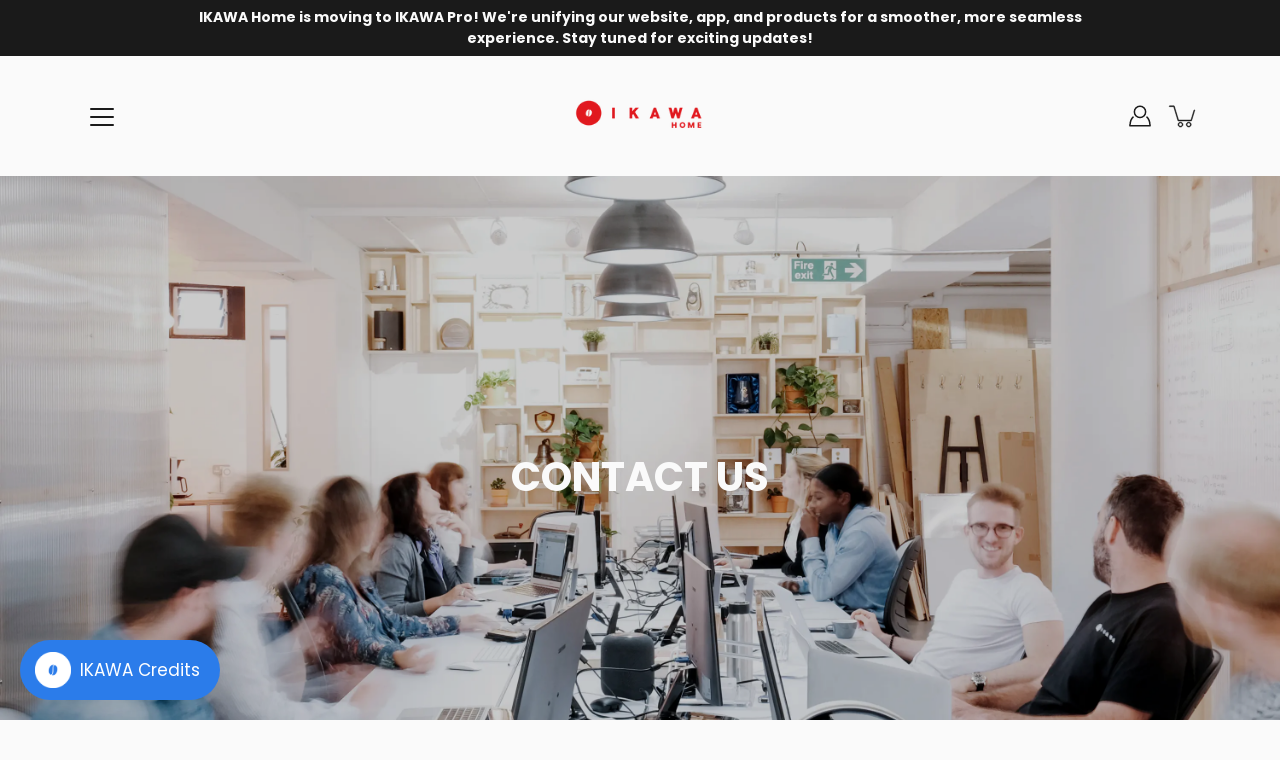

--- FILE ---
content_type: text/css
request_url: https://a.shgcdn2.com/css-2025-08-04-5653/68a330247344dc50a8016660_68a330247344dc50a8016854.css
body_size: 4251
content:
.shg-box{position:relative;display:flex;width:100%;flex-direction:column;flex:1 1 auto}.shg-box>.shg-box-content{z-index:4;position:relative}.shg-box-vertical-align-wrapper,.shg-box-vertical-center-wrapper{display:flex;width:100%}.shg-box-vertical-align-top{justify-content:flex-start}.shg-box-vertical-align-center,.shg-box-vertical-center{justify-content:center}.shg-box-vertical-align-bottom{justify-content:flex-end}.shg-box-overlay{position:absolute;top:0;left:0;right:0;bottom:0;z-index:3;pointer-events:none}.shg-box-video-wrapper{position:absolute;top:0;left:0;right:0;bottom:0;overflow:hidden}#s-bca4464d-de51-4998-89c0-d8039df5c878{background-repeat:no-repeat;background-size:cover;min-height:620px;background-position:center center;background-attachment:scroll}#s-bca4464d-de51-4998-89c0-d8039df5c878{background-image:url(https://i.shgcdn.com/25c8526e-ea52-462b-b8fe-049dad6dd1f2/-/format/auto/-/preview/3000x3000/-/quality/lighter/)}#s-bca4464d-de51-4998-89c0-d8039df5c878>.shg-box-overlay{background-color:#000;opacity:0.2;display:block}#s-bca4464d-de51-4998-89c0-d8039df5c878.shg-box.shg-c{justify-content:center}.shg-rich-text{overflow-wrap:break-word}.shg-rich-text img{margin:0 20px}@media (max-width: 768px){.shg-rich-text img{display:block;float:none !important;margin:0 auto}}.shg-default-text-content *:first-child{margin-top:0}.shg-default-text-content{text-align:left}.shg-default-text-content p,.shg-default-text-content h1,.shg-default-text-content h2,.shg-default-text-content h3,.shg-default-text-content h4,.shg-default-text-content h5,.shg-default-text-content h6,.shg-default-text-content address,.shg-default-text-content pre,.shg-default-text-content div,.shg-default-text-content ol,.shg-default-text-content ul{background-color:transparent;border:0;border-radius:0;color:#000000;font-family:inherit;font-style:normal;margin-bottom:0;padding:0;text-align:left;text-transform:none}.shg-default-text-content a{background-color:inherit;color:inherit;cursor:pointer;font-family:inherit;font-style:inherit;text-decoration:underline;text-transform:inherit}.shg-default-text-content strong,.shg-default-text-content em{background-color:inherit;color:inherit;font-family:inherit;font-size:inherit;letter-spacing:inherit;line-height:inherit;text-align:inherit;text-transform:inherit}.shg-default-text-content em{font-weight:inherit}.shg-default-text-content strong{font-style:inherit;font-weight:700}.shg-default-text-content ::-moz-selection, .shg-default-text-content *::-moz-selection{background:#accef7}.shg-default-text-content ::selection,.shg-default-text-content *::selection{background:#accef7}.shg-default-text-content p{font-size:1em;letter-spacing:-0.005em;line-height:1.714;margin-top:0.6em}.shg-default-text-content h1{font-size:1.714em;font-weight:500;letter-spacing:-0.01em;line-height:1.166;margin-top:0.67em}.shg-default-text-content h2{font-size:1.43em;font-weight:500;letter-spacing:-0.01em;line-height:1.2;margin-top:0.83em}.shg-default-text-content h3{font-size:1.142em;font-weight:500;letter-spacing:-0.008em;line-height:1.5;margin-top:1em}.shg-default-text-content h4{font-size:1em;font-weight:600;letter-spacing:-0.006em;line-height:1.428;margin-top:1.33em}.shg-default-text-content h5{font-size:0.857em;font-weight:600;letter-spacing:-0.003em;line-height:1.333;margin-top:1.43em}.shg-default-text-content h6{font-size:0.785em;font-weight:600;letter-spacing:-0.003em;line-height:1.454;margin-top:1.42em;text-transform:uppercase}.shg-default-text-content ul{list-style:disc}.shg-default-text-content ol{list-style:decimal}.shg-default-text-content ul,.shg-default-text-content ol{margin-block-end:1em;margin-block-start:1em;margin-bottom:0;margin-inline-end:0;margin-inline-start:0;margin-top:0;padding-inline-start:40px}.shg-default-text-content li{font-size:1em;font-weight:normal;letter-spacing:-0.005em;line-height:1;list-style:inherit;margin-top:0.67em}.shg-default-text-content pre{font-family:monospace;font-size:1em;font-weight:normal;letter-spacing:-0.005em;line-height:1.714;margin-top:1em;white-space:pre-wrap;word-break:normal}.shg-default-text-content address{font-size:1em;font-style:italic;font-weight:normal;letter-spacing:-0.005em;line-height:1.714;margin-top:0}.shg-default-text-content div{font-size:1em;font-weight:normal;letter-spacing:-0.005em;line-height:1.714;margin-bottom:0;margin-top:0.67em}#s-10fc0661-300c-4ed3-b4b8-6b85b7bcc3b4{min-height:50px;background-color:#fff}#s-10fc0661-300c-4ed3-b4b8-6b85b7bcc3b4>.shg-box-overlay{background-color:#fff;opacity:0;display:block}#s-10fc0661-300c-4ed3-b4b8-6b85b7bcc3b4.shg-box.shg-c{justify-content:center}#s-f9bb0437-0c10-4b58-9888-e4e5cb1b9bf0{min-height:500px;background-color:#fff}#s-f9bb0437-0c10-4b58-9888-e4e5cb1b9bf0>.shg-box-overlay{background-color:#fff;opacity:0;display:block}#s-f9bb0437-0c10-4b58-9888-e4e5cb1b9bf0.shg-box.shg-c{justify-content:center}.shg-row{display:flex;flex-wrap:wrap;min-height:inherit;max-height:inherit;justify-content:space-between}.shg-row>*{min-height:inherit;max-height:inherit}[class*=shg-c-xs],[class*=shg-c-sm],[class*=shg-c-md],[class*=shg-c-lg]{position:relative}.shg-row>div:empty{display:block}@media (min-width: 0px){[id="s-608bd581-279c-4e7d-b3fe-3910845f2be1"]>.shg-row>.shg-c-xs-12{width:100%}}@media (min-width: 768px){[id="s-608bd581-279c-4e7d-b3fe-3910845f2be1"]>.shg-row>.shg-c-sm-6{width:calc(50.0% - 0.0px)}}@media (min-width: 992px){[id="s-608bd581-279c-4e7d-b3fe-3910845f2be1"]>.shg-row>.shg-c-md-6{width:calc(50.0% - 0.0px)}}@media (min-width: 1200px){[id="s-608bd581-279c-4e7d-b3fe-3910845f2be1"]>.shg-row>.shg-c-lg-6{width:calc(50.0% - 0.0px)}}#s-42431158-1de2-4cc3-9540-a9fa426495e5{min-height:50px}#s-42431158-1de2-4cc3-9540-a9fa426495e5>.shg-box-overlay{background-color:#fff;opacity:0;display:block}#s-42431158-1de2-4cc3-9540-a9fa426495e5.shg-box.shg-c{justify-content:center}#s-38d0dcde-b43a-4448-8949-e86a9662a5d5{margin-left:10%;margin-right:10%}#s-1cc78828-ce88-452e-a705-11e8e77a0ab3{min-height:100px}@media (max-width: 767px){#s-1cc78828-ce88-452e-a705-11e8e77a0ab3{display:none}#s-1cc78828-ce88-452e-a705-11e8e77a0ab3,#wrap-s-1cc78828-ce88-452e-a705-11e8e77a0ab3,#wrap-content-s-1cc78828-ce88-452e-a705-11e8e77a0ab3{display:none !important}}#s-1cc78828-ce88-452e-a705-11e8e77a0ab3>.shg-box-overlay{background-color:#fff;opacity:0;display:block}#s-1cc78828-ce88-452e-a705-11e8e77a0ab3.shg-box.shg-c{justify-content:center}#s-49c1d42a-6211-4ee1-b72b-16525f8a472f{min-height:50px}@media (min-width: 1200px){#s-49c1d42a-6211-4ee1-b72b-16525f8a472f{display:none}#s-49c1d42a-6211-4ee1-b72b-16525f8a472f,#wrap-s-49c1d42a-6211-4ee1-b72b-16525f8a472f,#wrap-content-s-49c1d42a-6211-4ee1-b72b-16525f8a472f{display:none !important}}@media (min-width: 992px) and (max-width: 1199px){#s-49c1d42a-6211-4ee1-b72b-16525f8a472f{display:none}#s-49c1d42a-6211-4ee1-b72b-16525f8a472f,#wrap-s-49c1d42a-6211-4ee1-b72b-16525f8a472f,#wrap-content-s-49c1d42a-6211-4ee1-b72b-16525f8a472f{display:none !important}}@media (min-width: 768px) and (max-width: 991px){#s-49c1d42a-6211-4ee1-b72b-16525f8a472f{display:none}#s-49c1d42a-6211-4ee1-b72b-16525f8a472f,#wrap-s-49c1d42a-6211-4ee1-b72b-16525f8a472f,#wrap-content-s-49c1d42a-6211-4ee1-b72b-16525f8a472f{display:none !important}}#s-49c1d42a-6211-4ee1-b72b-16525f8a472f>.shg-box-overlay{background-color:#fff;opacity:0;display:block}#s-49c1d42a-6211-4ee1-b72b-16525f8a472f.shg-box.shg-c{justify-content:center}#s-72a013b3-2cc7-4af3-b1d5-bda50edd046b{margin-left:10%;margin-right:10%;min-height:500px}#s-72a013b3-2cc7-4af3-b1d5-bda50edd046b>.shg-box-overlay{background-color:#fff;opacity:0;display:block}#s-72a013b3-2cc7-4af3-b1d5-bda50edd046b.shg-box.shg-c{justify-content:center}#s-149eca9e-4448-4f61-aa3f-050be5b07e24{box-shadow:0px 0px 0px 0px #000000;border-top-width:0px;border-left-width:0px;border-bottom-width:0px;border-right-width:0px;border-color:#000;border-style:solid;background-color:rgba(255,255,255,0)}#s-149eca9e-4448-4f61-aa3f-050be5b07e24 .shogun-form-box label.shogun-form-label{display:flex;font-weight:normal;color:#000;font-size:16px;justify-content:flex-start;padding-top:0px;padding-bottom:0px}#s-149eca9e-4448-4f61-aa3f-050be5b07e24 .shogun-form-success-msg{visibility:hidden;display:flex;align-items:center;color:#008000}#s-149eca9e-4448-4f61-aa3f-050be5b07e24 .shogun-form-success-msg>svg{margin-right:4px;stroke:#008000}#s-149eca9e-4448-4f61-aa3f-050be5b07e24 .shogun-form-error-msg-container,#s-149eca9e-4448-4f61-aa3f-050be5b07e24 .shogun-form-field-error-msg-container{display:none}#s-149eca9e-4448-4f61-aa3f-050be5b07e24 .shogun-form-error-msg{font-size:14px;color:#ff0000}#s-149eca9e-4448-4f61-aa3f-050be5b07e24 .shogun-form-field-error-msg>svg{margin-right:4px;stroke:#ff0000}.shogun-form-text-input-field{width:100%}.shogun-form-text-input-field:focus{outline:none}textarea.shogun-form-text-input-field{resize:none;overflow:hidden;min-height:70px !important}#s-f0c6ea6c-a820-4b15-9920-3cc41f3fe358{margin-top:5px;margin-bottom:5px}#s-f0c6ea6c-a820-4b15-9920-3cc41f3fe358 .shogun-form-text-input-field{border-width:100px;border-color:#000;border-radius:12px;background-color:#fafafa;font-size:14px;color:#000}#s-f0c6ea6c-a820-4b15-9920-3cc41f3fe358 .shogun-form-text-input-field::-moz-placeholder{font-size:14px;color:#c4c4c6}#s-f0c6ea6c-a820-4b15-9920-3cc41f3fe358 .shogun-form-text-input-field::placeholder{font-size:14px;color:#c4c4c6}#s-f0c6ea6c-a820-4b15-9920-3cc41f3fe358 .shogun-form-text-input-field:hover{border-width:100px;border-color:#000;border-radius:12px;background-color:#c4c4c6;color:#000}#s-f0c6ea6c-a820-4b15-9920-3cc41f3fe358 .shogun-form-text-input-field:focus{border-width:100px;border-color:#000;border-radius:12px;background-color:#fafafa;color:#000}#s-5ed5016a-a14e-41d1-9570-1c1396a84bfb{margin-top:5px;margin-bottom:5px}#s-5ed5016a-a14e-41d1-9570-1c1396a84bfb .shogun-form-text-input-field{border-width:100px;border-color:#000;border-radius:12px;background-color:#fafafa;font-size:14px;color:#000}#s-5ed5016a-a14e-41d1-9570-1c1396a84bfb .shogun-form-text-input-field::-moz-placeholder{font-size:14px;color:#c4c4c6}#s-5ed5016a-a14e-41d1-9570-1c1396a84bfb .shogun-form-text-input-field::placeholder{font-size:14px;color:#c4c4c6}#s-5ed5016a-a14e-41d1-9570-1c1396a84bfb .shogun-form-text-input-field:hover{border-width:100px;border-color:#000;border-radius:12px;background-color:#c4c4c6;color:#000}#s-5ed5016a-a14e-41d1-9570-1c1396a84bfb .shogun-form-text-input-field:focus{border-width:100px;border-color:#000;border-radius:12px;background-color:#fafafa;color:#000}#s-7da55120-8fa6-46ae-976d-1b7c84bb5b87{margin-top:5px;margin-bottom:20px}#s-7da55120-8fa6-46ae-976d-1b7c84bb5b87 .shogun-form-text-input-field{border-width:100px;border-color:#000;border-radius:12px;background-color:#fafafa;font-size:14px;color:#000}#s-7da55120-8fa6-46ae-976d-1b7c84bb5b87 .shogun-form-text-input-field::-moz-placeholder{font-size:14px;color:#c4c4c6}#s-7da55120-8fa6-46ae-976d-1b7c84bb5b87 .shogun-form-text-input-field::placeholder{font-size:14px;color:#c4c4c6}#s-7da55120-8fa6-46ae-976d-1b7c84bb5b87 .shogun-form-text-input-field:hover{border-width:100px;border-color:#000;border-radius:12px;background-color:#c4c4c6;color:#000}#s-7da55120-8fa6-46ae-976d-1b7c84bb5b87 .shogun-form-text-input-field:focus{border-width:100px;border-color:#000;border-radius:12px;background-color:#fafafa;color:#000}#s-69ebf8f0-2ffb-4a53-9d13-d5fa958718f8{margin-top:5px;margin-bottom:20px}#s-69ebf8f0-2ffb-4a53-9d13-d5fa958718f8 .shogun-form-text-input-field{border-width:100px;border-color:#000;border-radius:12px;background-color:#fafafa;font-size:14px;color:#000}#s-69ebf8f0-2ffb-4a53-9d13-d5fa958718f8 .shogun-form-text-input-field::-moz-placeholder{font-size:14px;color:#c4c4c6}#s-69ebf8f0-2ffb-4a53-9d13-d5fa958718f8 .shogun-form-text-input-field::placeholder{font-size:14px;color:#c4c4c6}#s-69ebf8f0-2ffb-4a53-9d13-d5fa958718f8 .shogun-form-text-input-field:hover{border-width:100px;border-color:#000;border-radius:12px;background-color:#c4c4c6;color:#000}#s-69ebf8f0-2ffb-4a53-9d13-d5fa958718f8 .shogun-form-text-input-field:focus{border-width:100px;border-color:#000;border-radius:12px;background-color:#fafafa;color:#000}.shogun-form-dropdown .shogun-form-label{margin-bottom:8px}.shogun-form-dropdown select{margin:0;width:100%}#s-781dea53-bbe8-45f1-b333-ceed0d796c1a{margin-top:5px;margin-bottom:20px}#s-781dea53-bbe8-45f1-b333-ceed0d796c1a select.is-placeholder-selected{color:#000 !important;font-weight:normal  !important}#s-781dea53-bbe8-45f1-b333-ceed0d796c1a .shogun-form-dropdown>select{display:block;width:100%;cursor:initial;border-color:#000;border-width:1px}#s-781dea53-bbe8-45f1-b333-ceed0d796c1a .shogun-form-dropdown>select:focus{outline:none}#s-781dea53-bbe8-45f1-b333-ceed0d796c1a .shogun-form-dropdown>select:hover{border-color:#000;border-width:1px}#s-781dea53-bbe8-45f1-b333-ceed0d796c1a .shogun-form-dropdown>select:focus{border-color:#000;border-width:1px}#s-babaf9de-52bb-4194-99b6-f7434f90b563{margin-top:5px;margin-bottom:20px}#s-babaf9de-52bb-4194-99b6-f7434f90b563 select.is-placeholder-selected{color:#000 !important;font-weight:normal  !important}#s-babaf9de-52bb-4194-99b6-f7434f90b563 .shogun-form-dropdown>select{display:block;width:100%;cursor:initial;border-color:#000;border-width:1px}#s-babaf9de-52bb-4194-99b6-f7434f90b563 .shogun-form-dropdown>select:focus{outline:none}#s-babaf9de-52bb-4194-99b6-f7434f90b563 .shogun-form-dropdown>select:hover{border-color:#000;border-width:1px}#s-babaf9de-52bb-4194-99b6-f7434f90b563 .shogun-form-dropdown>select:focus{border-color:#000;border-width:1px}#s-96408832-ffba-4281-b673-29e50329038f{margin-top:5px;margin-bottom:5px}#s-96408832-ffba-4281-b673-29e50329038f .shogun-form-text-input-field{border-width:100px;border-color:#000;border-radius:12px;background-color:#fafafa;font-size:14px;color:#000}#s-96408832-ffba-4281-b673-29e50329038f .shogun-form-text-input-field::-moz-placeholder{font-size:14px;color:#c4c4c6}#s-96408832-ffba-4281-b673-29e50329038f .shogun-form-text-input-field::placeholder{font-size:14px;color:#c4c4c6}#s-96408832-ffba-4281-b673-29e50329038f .shogun-form-text-input-field:hover{border-width:100px;border-color:#000;border-radius:12px;background-color:#c4c4c6;color:#000}#s-96408832-ffba-4281-b673-29e50329038f .shogun-form-text-input-field:focus{border-width:100px;border-color:#000;border-radius:12px;background-color:#fafafa;color:#000}.shogun-form-box-submit{border:0;font-size:1em;line-height:1.8}.shogun-form-box-submit:focus{outline:none}.shg-btn-wrapper.shg-align-left{text-align:left}.shg-btn-wrapper.shg-align-center{text-align:center}.shg-btn-wrapper.shg-align-right{text-align:right}#s-870c5b88-ff97-4d89-9dff-8f1534297203{margin-top:5px;margin-bottom:5px;padding-top:10px;padding-left:20px;padding-bottom:10px;padding-right:20px;border-radius:12px;color:#FFFFFF;background-color:#e1231d;text-align:left;cursor:pointer;font-size:16px;background-image:none;hover-type:color}#s-870c5b88-ff97-4d89-9dff-8f1534297203:hover{border-radius:12px !important;background-color:#c4c4c6 !important;text-decoration:none !important;background-image:none !important;hover-type:color !important;color:#1a1a1a !important}#s-870c5b88-ff97-4d89-9dff-8f1534297203:active{background-color:#000000 !important;text-decoration:none !important}#s-870c5b88-ff97-4d89-9dff-8f1534297203[disabled],#s-870c5b88-ff97-4d89-9dff-8f1534297203[disabled]:hover,#s-870c5b88-ff97-4d89-9dff-8f1534297203[disabled]:focus{background-color:#D7D5E2 !important}#s-870c5b88-ff97-4d89-9dff-8f1534297203{display:inline-block;width:auto}#s-e93d7154-de76-462e-8737-585c006d158e{min-height:50px;background-color:#fff}#s-e93d7154-de76-462e-8737-585c006d158e>.shg-box-overlay{background-color:#fff;opacity:0;display:block}#s-e93d7154-de76-462e-8737-585c006d158e.shg-box.shg-c{justify-content:center}#s-78d9c180-2c3a-44fb-8324-38d533be3397{min-height:500px}#s-78d9c180-2c3a-44fb-8324-38d533be3397>.shg-box-overlay{background-color:#fff;opacity:0;display:block}#s-78d9c180-2c3a-44fb-8324-38d533be3397.shg-box.shg-c{justify-content:center}@media (min-width: 0px){[id="s-78477710-b253-442d-85ad-43d15418c37f"]>.shg-row>.shg-c-xs-12{width:100%}}@media (min-width: 768px){[id="s-78477710-b253-442d-85ad-43d15418c37f"]>.shg-row>.shg-c-sm-6{width:calc(50.0% - 0.0px)}}@media (min-width: 992px){[id="s-78477710-b253-442d-85ad-43d15418c37f"]>.shg-row>.shg-c-md-6{width:calc(50.0% - 0.0px)}}@media (min-width: 1200px){[id="s-78477710-b253-442d-85ad-43d15418c37f"]>.shg-row>.shg-c-lg-6{width:calc(50.0% - 0.0px)}}#s-2011bc30-a2ee-487a-8350-820ae374543f{min-height:50px}#s-2011bc30-a2ee-487a-8350-820ae374543f>.shg-box-overlay{background-color:#fff;opacity:0;display:block}#s-2011bc30-a2ee-487a-8350-820ae374543f.shg-box.shg-c{justify-content:center}#s-b6f555c1-ad66-4148-b2d1-da3c9f91a0dc{min-height:50px}#s-b6f555c1-ad66-4148-b2d1-da3c9f91a0dc>.shg-box-overlay{background-color:#fff;opacity:0;display:block}#s-b6f555c1-ad66-4148-b2d1-da3c9f91a0dc.shg-box.shg-c{justify-content:center}#s-972f287f-7fe2-4e18-bb50-d47c04e0b0cf{margin-left:10%;margin-right:10%}#s-4b37e55e-d416-402d-961f-5b732184aa57{min-height:50px}#s-4b37e55e-d416-402d-961f-5b732184aa57>.shg-box-overlay{background-color:#fff;opacity:0;display:block}#s-4b37e55e-d416-402d-961f-5b732184aa57.shg-box.shg-c{justify-content:center}#s-49b226ad-71d6-422f-bc77-95e1626c0afc{min-height:500px}#s-49b226ad-71d6-422f-bc77-95e1626c0afc>.shg-box-overlay{background-color:#fff;opacity:0;display:block}#s-49b226ad-71d6-422f-bc77-95e1626c0afc.shg-box.shg-c{justify-content:center}.shg-map-info-window-container{max-width:200px;color:#000000}.shg-map-container{height:400px}.shg-map{height:100%}.shg-map .gm-style-cc,.shg-map .gm-style-cc+div{visibility:visible !important}#s-c2a63c28-148e-4182-a4bf-fa4bd449e18d{min-height:500px}.shg-c:before,.shg-c:after{content:" ";display:table}.shogun-root{z-index:1;position:relative;isolation:isolate}.shogun-root iframe{display:initial}#mc_embed_signup .clear{width:auto !important;height:auto !important;visibility:visible !important}.shg-clearfix:after{content:"";display:block;clear:both}.shogun-image{max-width:100%;min-height:inherit;max-height:inherit;display:inline !important;border:0;vertical-align:middle}.shg-fw{margin-left:calc(50% - 50vw);width:100vw}.shg-fw .shg-fw{margin-left:auto;margin-right:auto;width:100%}div[data-shg-lightbox-switch]{cursor:pointer}.shg-lightbox{position:fixed;z-index:999999;left:0;top:0;width:100%;height:100%;overflow:hidden;background-color:#000;background-color:rgba(0,0,0,0.85)}.shg-lightbox.hidden{display:none !important}.shg-lightbox .shg-lightbox-content{position:absolute;top:50%;left:50%;transform:translate(-50%, -50%);width:100%;text-align:center}.shg-lightbox .shg-lightbox-close{position:absolute;right:0;padding:5px 0;color:#fff;font-size:45px;margin-right:10px;line-height:30px;-webkit-user-select:none;-moz-user-select:none;user-select:none;cursor:pointer;z-index:1}.shg-lightbox .shg-lightbox-image-container{padding:25px}.shg-lightbox .shg-lightbox-image{margin:auto;max-height:90vh;max-width:100%}.shg-lightbox .shg-lightbox-close:hover,.shg-lightbox .shg-lightbox-close:focus{color:#a2a2a2;text-decoration:none;cursor:pointer}.shg-lightbox .shg-lightbox-nav{cursor:pointer;position:absolute;top:50%;width:35px;height:100px;background-size:contain;background-repeat:no-repeat;background-position:center;transform:translate(0%, -50%);z-index:1}.shg-lightbox .shg-lightbox-nav.hidden{display:none !important}.shg-lightbox .shg-lightbox-nav.shg-nav-left{left:0;background-image:url([data-uri])}.shg-lightbox .shg-lightbox-nav.shg-nav-right{right:0;background-image:url([data-uri])}@media screen and (min-width: 769px){.shg-lightbox .shg-lightbox-image-container{padding:50px}}.shogun-lazyload:not([src]),.shogun-lazyloading:not([src]){opacity:0}.shogun-lazyloaded{opacity:1;transition:opacity 300ms}.shogun-root a:empty,.shogun-root article:empty,.shogun-root dl:empty,.shogun-root h1:empty,.shogun-root h2:empty,.shogun-root h3:empty,.shogun-root h4:empty,.shogun-root h5:empty,.shogun-root h6:empty,.shogun-root p:empty,.shogun-root section:empty,.shogun-root ul:empty{display:unset}.shogun-root div:empty:not(.shopify-section *):not([id^="wistia"]){display:inline-block}[data-animations*="enterviewport"][data-animations*="fadeIn"],[data-animations*="enterviewport"][data-animations*="zoomIn"]{opacity:0}.shogun-form-error-msg,.shogun-form-field-error-msg{display:flex;align-items:center;color:#dc143c}.shogun-badge{margin-bottom:50px}.shogun-badge-container{position:fixed;right:0;bottom:0;margin-bottom:-10px}@media (max-width: 1024px){.shg-c,.shg-box{background-attachment:scroll !important}}@media only screen and (min-width: 1024px) and (max-height: 1366px) and (-webkit-min-device-pixel-ratio: 1.5) and (hover: none) and (orientation: landscape){.shg-box{background-attachment:scroll !important}}
